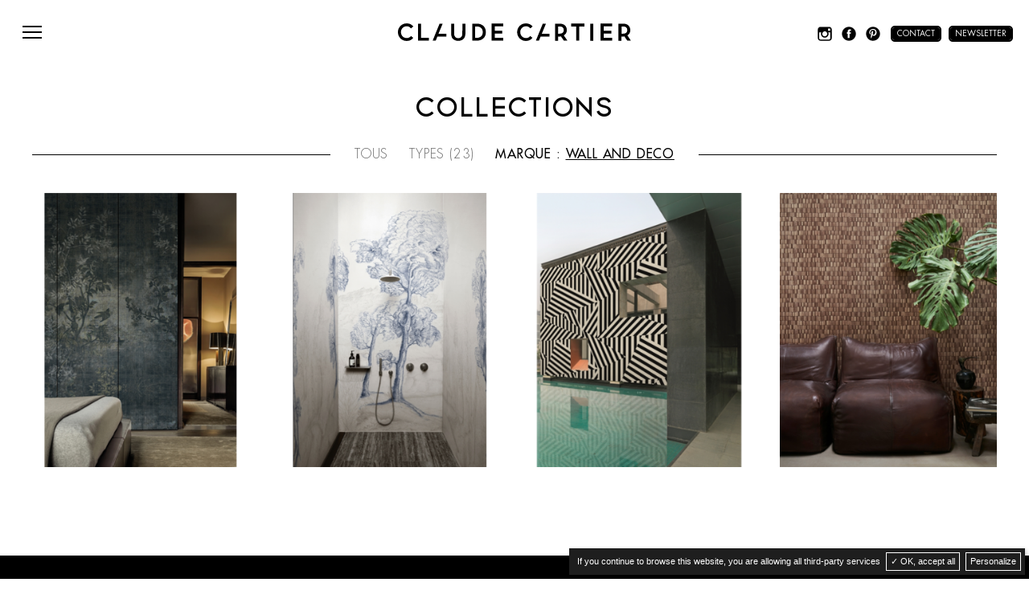

--- FILE ---
content_type: text/html; charset=UTF-8
request_url: https://www.claude-cartier.com/collections/-/wall-and-deco/
body_size: 5046
content:


<!DOCTYPE html>
<html lang="fr">
<head>
<meta charset="UTF-8">

<meta name="viewport" content="width=device-width, initial-scale=1.0">
<meta name='robots' content='index, follow, max-image-preview:large, max-snippet:-1, max-video-preview:-1' />

	<!-- This site is optimized with the Yoast SEO plugin v17.0 - https://yoast.com/wordpress/plugins/seo/ -->
	<title>Collections | Claude Cartier Décoration</title>
	<meta name="description" content="Découvrez les collections des fleurons des marques contemporaines de décoration exposées en avant-première chez Claude Cartier : Moroso, Flexform, Gubi, Christophe Delcourt." />
	<link rel="canonical" href="https://www.claude-cartier.com/collections/" />
	<meta property="og:locale" content="fr_FR" />
	<meta property="og:type" content="article" />
	<meta property="og:title" content="Collections | Claude Cartier Décoration" />
	<meta property="og:description" content="Découvrez les collections des fleurons des marques contemporaines de décoration exposées en avant-première chez Claude Cartier : Moroso, Flexform, Gubi, Christophe Delcourt." />
	<meta property="og:url" content="https://www.claude-cartier.com/collections/" />
	<meta property="og:site_name" content="Claude Cartier Décoration" />
	<meta property="article:publisher" content="https://fr-fr.facebook.com/claude.cartier.decoration/" />
	<meta property="article:modified_time" content="2018-11-16T08:42:02+00:00" />
	<meta name="twitter:card" content="summary_large_image" />
	<script type="application/ld+json" class="yoast-schema-graph">{"@context":"https://schema.org","@graph":[{"@type":"WebSite","@id":"https://www.claude-cartier.com/#website","url":"https://www.claude-cartier.com/","name":"Claude Cartier D\u00e9coration","description":"Architecture d\u2019int\u00e9rieur et D\u00e9coration","inLanguage":"fr-FR"},{"@type":"WebPage","@id":"https://www.claude-cartier.com/collections/#webpage","url":"https://www.claude-cartier.com/collections/","name":"Collections | Claude Cartier D\u00e9coration","isPartOf":{"@id":"https://www.claude-cartier.com/#website"},"datePublished":"2018-08-09T07:57:24+00:00","dateModified":"2018-11-16T08:42:02+00:00","description":"D\u00e9couvrez les collections des fleurons des marques contemporaines de d\u00e9coration expos\u00e9es en avant-premi\u00e8re chez Claude Cartier : Moroso, Flexform, Gubi, Christophe Delcourt.","breadcrumb":{"@id":"https://www.claude-cartier.com/collections/#breadcrumb"},"inLanguage":"fr-FR","potentialAction":[{"@type":"ReadAction","target":["https://www.claude-cartier.com/collections/"]}]},{"@type":"BreadcrumbList","@id":"https://www.claude-cartier.com/collections/#breadcrumb","itemListElement":[{"@type":"ListItem","position":1,"name":"Accueil","item":"https://www.claude-cartier.com/"},{"@type":"ListItem","position":2,"name":"Collections"}]}]}</script>
	<!-- / Yoast SEO plugin. -->


<link rel='dns-prefetch' href='//s.w.org' />
<link rel='stylesheet' id='fonts-css'  href='https://www.claude-cartier.com/wp-content/themes/Cartier-2K18/css/polices.css' type='text/css' media='all' />
<link rel='stylesheet' id='swipercss-css'  href='https://www.claude-cartier.com/wp-content/themes/Cartier-2K18/css/swiper.min.css' type='text/css' media='all' />
<link rel='stylesheet' id='mastercss-css'  href='https://www.claude-cartier.com/wp-content/themes/Cartier-2K18/css/desktop.css' type='text/css' media='all' />
<link rel='stylesheet' id='sb_instagram_styles-css'  href='https://www.claude-cartier.com/wp-content/plugins/instagram-feed/css/sbi-styles.min.css' type='text/css' media='all' />
<link rel='stylesheet' id='wp-block-library-css'  href='https://www.claude-cartier.com/wp-includes/css/dist/block-library/style.min.css' type='text/css' media='all' />
<link rel="https://api.w.org/" href="https://www.claude-cartier.com/wp-json/" /><link rel="alternate" type="application/json" href="https://www.claude-cartier.com/wp-json/wp/v2/pages/1243" /><link rel='shortlink' href='https://www.claude-cartier.com/?p=1243' />
<link rel="alternate" type="application/json+oembed" href="https://www.claude-cartier.com/wp-json/oembed/1.0/embed?url=https%3A%2F%2Fwww.claude-cartier.com%2Fcollections%2F" />
<link rel="alternate" type="text/xml+oembed" href="https://www.claude-cartier.com/wp-json/oembed/1.0/embed?url=https%3A%2F%2Fwww.claude-cartier.com%2Fcollections%2F&#038;format=xml" />
<script type="text/javascript"> var Gtag='UA-125889293-1'; </script><link rel="icon" href="https://www.claude-cartier.com/wp-content/uploads/cropped-cc-favicon-1-32x32.png" sizes="32x32" />
<link rel="icon" href="https://www.claude-cartier.com/wp-content/uploads/cropped-cc-favicon-1-192x192.png" sizes="192x192" />
<link rel="apple-touch-icon" href="https://www.claude-cartier.com/wp-content/uploads/cropped-cc-favicon-1-180x180.png" />
<meta name="msapplication-TileImage" content="https://www.claude-cartier.com/wp-content/uploads/cropped-cc-favicon-1-270x270.png" />
<meta name="google-site-verification" content="WQT-IwZHa9wjCBCvyIMz74uYNC6Yf9ZfFOxE4aG5HLU" />
</head>
<body id="int">


<div id="Ariane" typeof="BreadcrumbList" vocab="http://schema.org/"><span class="start">Vous êtes ici</span> &rsaquo;<!-- Breadcrumb NavXT 6.6.0 -->
<span property="itemListElement" typeof="ListItem"><a property="item" typeof="WebPage" title="Go to Claude Cartier Décoration." href="https://www.claude-cartier.com" class="home"><span property="name">Claude Cartier Décoration</span></a><meta property="position" content="1"></span> &gt; <span property="itemListElement" typeof="ListItem"><a property="item" typeof="WebPage" title="Go to Collections." href="https://www.claude-cartier.com/collections/" class="post post-page current-item"><span property="name">Collections</span></a><meta property="position" content="2"></span></div>


<header>
<div>
	<div class="showmenu"><i></i><i></i><i></i><i></i></div>
	<a href="https://www.claude-cartier.com" class="logo">Claude Cartier Décoration | Architecture d’intérieur et Décoration</a>
	<div class="social">
		<a href="https://www.instagram.com/claude_cartier_decoration" target="_blank" rel="nofollow" class="ico ig">Instagram</a>
		<a href="https://fr-fr.facebook.com/claude.cartier.decoration/" target="_blank" rel="nofollow" class="ico fb">Facebook</a>
		<a href="https://www.pinterest.fr/ClaudeCartier/" target="_blank" rel="nofollow" class="ico pt">Pinterest</a>
		<a href="mailto:claude-cartier-decoration@orange.fr" rel="nofollow" class="nl bout">Contact</a>
		<a href="https://eepurl.com/dHw79b" target="_blank" rel="nofollow" class="nl bout">Newsletter</a>
	</div>
</div>
</header>
<nav id="topnav">
	<ul id="menu-mainmenu" class="mainmenu"><li id="menu-item-1268" class="menu-item menu-item-type-post_type menu-item-object-page menu-item-1268"><a href="https://www.claude-cartier.com/a-propos/">A propos</a></li>
<li id="menu-item-1273" class="mrealisations menu-item menu-item-type-post_type menu-item-object-page menu-item-1273"><a href="https://www.claude-cartier.com/realisations/">Réalisations</a></li>
<li id="menu-item-1274" class="mcollections menu-item menu-item-type-post_type menu-item-object-page current-menu-item page_item page-item-1243 current_page_item menu-item-1274"><a href="https://www.claude-cartier.com/collections/" aria-current="page">Collections</a></li>
<li id="menu-item-1275" class="mactualites menu-item menu-item-type-post_type menu-item-object-page menu-item-1275"><a href="https://www.claude-cartier.com/actualites/">Actualités</a></li>
<li id="menu-item-1276" class="mparutions menu-item menu-item-type-post_type menu-item-object-page menu-item-1276"><a href="https://www.claude-cartier.com/parutions/">Parutions</a></li>
</ul></nav><section class="wrap">
<h1>Collections</h1>


<div class="collfilter types">
	<p class="t">Types</p>
	<div class="cols3">
	<span><a href="https://www.claude-cartier.com/collections/-/wall-and-deco/" class="on">Tous</a></span><span><a href="https://www.claude-cartier.com/collections/accessoires/wall-and-deco/" class="">Accessoires</a></span><span><a href="https://www.claude-cartier.com/collections/banc-pouf-tabouret/wall-and-deco/" class="">Bancs poufs et tabourets</a></span><span><a href="https://www.claude-cartier.com/collections/bibliotheques-etageres/wall-and-deco/" class="">Bibliothèques et étagères</a></span><span><a href="https://www.claude-cartier.com/collections/bureaux/wall-and-deco/" class="">Bureaux</a></span><span><a href="https://www.claude-cartier.com/collections/canape/wall-and-deco/" class="">Canapés</a></span><span><a href="https://www.claude-cartier.com/collections/canape-convertible/wall-and-deco/" class="">Canapés Convertibles</a></span><span><a href="https://www.claude-cartier.com/collections/chaise-tabouret-de-bar/wall-and-deco/" class="">Chaises et tabourets de bar</a></span><span><a href="https://www.claude-cartier.com/collections/chaise-longue-meridienne/wall-and-deco/" class="">Chaises longues et méridiennes</a></span><span><a href="https://www.claude-cartier.com/collections/complement/wall-and-deco/" class="">Compléments</a></span><span><a href="https://www.claude-cartier.com/collections/console/wall-and-deco/" class="">Consoles</a></span><span><a href="https://www.claude-cartier.com/collections/dressing/wall-and-deco/" class="">Dressing</a></span><span><a href="https://www.claude-cartier.com/collections/fauteuil/wall-and-deco/" class="">Fauteuils</a></span><span><a href="https://www.claude-cartier.com/collections/lit/wall-and-deco/" class="">Lits</a></span><span><a href="https://www.claude-cartier.com/collections/luminaire/wall-and-deco/" class="">Luminaires</a></span><span><a href="https://www.claude-cartier.com/collections/meuble-de-rangement/wall-and-deco/" class="">Meubles de rangement</a></span><span><a href="https://www.claude-cartier.com/collections/miroir/wall-and-deco/" class="">Miroirs</a></span><span><a href="https://www.claude-cartier.com/collections/outdoor-mobilier-exterieur/wall-and-deco/" class="">Mobilier extérieur</a></span><span><a href="https://www.claude-cartier.com/collections/papier-peint/wall-and-deco/" class="">Papier peint et revêtements muraux</a></span><span><a href="https://www.claude-cartier.com/collections/poufs-et-tabourets/wall-and-deco/" class="">poufs et tabourets</a></span><span><a href="https://www.claude-cartier.com/collections/table-basse/wall-and-deco/" class="">Tables basses</a></span><span><a href="https://www.claude-cartier.com/collections/tables-de-repas/wall-and-deco/" class="">Tables de repas</a></span><span><a href="https://www.claude-cartier.com/collections/tapis/wall-and-deco/" class="">Tapis</a></span><span><a href="https://www.claude-cartier.com/collections/textiles/wall-and-deco/" class="">Textiles</a></span>	</div>
	<div class="filterback"></div>
</div>

<div class="collfilter marques">
	<p class="t">MARQUES</p>
	<div class="cols5">
	<span><a href="https://www.claude-cartier.com/collections/" class="">Tous</a></span><span><a href="https://www.claude-cartier.com/collections/-/agape-casa/" class="">Agape casa</a></span><span><a href="https://www.claude-cartier.com/collections/-/arketipo/" class="">Arketipo</a></span><span><a href="https://www.claude-cartier.com/collections/-/atelier-polyhedre/" class="">Atelier Polyhedre</a></span><span><a href="https://www.claude-cartier.com/collections/-/baxter/" class="">Baxter</a></span><span><a href="https://www.claude-cartier.com/collections/-/cctapis/" class="">CC Tapis</a></span><span><a href="https://www.claude-cartier.com/collections/-/classicon/" class="">Classicon</a></span><span><a href="https://www.claude-cartier.com/collections/-/cmo-paris/" class="">CMO Paris</a></span><span><a href="https://www.claude-cartier.com/collections/-/collection-particuliere/" class="">Collection Particulière</a></span><span><a href="https://www.claude-cartier.com/collections/-/dante-goods-and-bads/" class="">Dante Goods and Bads</a></span><span><a href="https://www.claude-cartier.com/collections/-/dcw-editions/" class="">DCW Editions</a></span><span><a href="https://www.claude-cartier.com/collections/-/dedar/" class="">Dedar</a></span><span><a href="https://www.claude-cartier.com/collections/-/delcourt-collection-christophe-delcourt/" class="">Delcourt Collection</a></span><span><a href="https://www.claude-cartier.com/collections/-/editions-serge-mouille/" class="">Editions Serge Mouille</a></span><span><a href="https://www.claude-cartier.com/collections/-/elitis/" class="">Elitis</a></span><span><a href="https://www.claude-cartier.com/collections/-/entrelacs-creation/" class="">Entrelacs Creation</a></span><span><a href="https://www.claude-cartier.com/collections/-/expormim/" class="">Expormim</a></span><span><a href="https://www.claude-cartier.com/collections/-/fantoni/" class="">Fantoni</a></span><span><a href="https://www.claude-cartier.com/collections/-/flexform/" class="">Flexform</a></span><span><a href="https://www.claude-cartier.com/collections/-/flos/" class="">Flos</a></span><span><a href="https://www.claude-cartier.com/collections/-/forestier-lighting/" class="">Forestier</a></span><span><a href="https://www.claude-cartier.com/collections/-/gebruder-thonet-vienna/" class="">Gebrüder Thonet Vienna</a></span><span><a href="https://www.claude-cartier.com/collections/-/giopato-coombes/" class="">Giopato &amp; Coombes</a></span><span><a href="https://www.claude-cartier.com/collections/-/glas-italia/" class="">Glas Italia</a></span><span><a href="https://www.claude-cartier.com/collections/-/golran/" class="">Golran</a></span><span><a href="https://www.claude-cartier.com/collections/-/gubi/" class="">Gubi</a></span><span><a href="https://www.claude-cartier.com/collections/-/haos/" class="">Haos</a></span><span><a href="https://www.claude-cartier.com/collections/-/imperfetto-lab/" class="">Imperfetto Lab</a></span><span><a href="https://www.claude-cartier.com/collections/-/kiko-lopez/" class="">Kiko Lopez</a></span><span><a href="https://www.claude-cartier.com/collections/-/la-chance/" class="">La Chance</a></span><span><a href="https://www.claude-cartier.com/collections/-/laurence-du-tilly/" class="">Laurence Du Tilly</a></span><span><a href="https://www.claude-cartier.com/collections/-/lindell-co/" class="">Lindell &amp; Co</a></span><span><a href="https://www.claude-cartier.com/collections/-/magic-circus-editions/" class="">Magic Circus Editions</a></span><span><a href="https://www.claude-cartier.com/collections/-/maison-de-vacances/" class="">Maison de Vacances</a></span><span><a href="https://www.claude-cartier.com/collections/-/moroso/" class="">Moroso</a></span><span><a href="https://www.claude-cartier.com/collections/-/mos-design/" class="">Mos Design</a></span><span><a href="https://www.claude-cartier.com/collections/-/nanimarquina/" class="">Nanimarquina</a></span><span><a href="https://www.claude-cartier.com/collections/-/ooumm/" class="">Ooumm</a></span><span><a href="https://www.claude-cartier.com/collections/-/pallucco/" class="">Pallucco</a></span><span><a href="https://www.claude-cartier.com/collections/-/paradisoterrestre/" class="">Paradisoterrestre</a></span><span><a href="https://www.claude-cartier.com/collections/-/petite-friture/" class="">Petite Friture</a></span><span><a href="https://www.claude-cartier.com/collections/-/pierre-casenove/" class="">Pierre Casenove</a></span><span><a href="https://www.claude-cartier.com/collections/-/pierre-frey/" class="">Pierre Frey</a></span><span><a href="https://www.claude-cartier.com/collections/-/porro/" class="">Porro</a></span><span><a href="https://www.claude-cartier.com/collections/-/pulpo/" class="">Pulpo</a></span><span><a href="https://www.claude-cartier.com/collections/-/rispal/" class="">Rispal</a></span><span><a href="https://www.claude-cartier.com/collections/-/sammode-studio/" class="">Sammode Studio</a></span><span><a href="https://www.claude-cartier.com/collections/-/secto-design/" class="">Secto Design</a></span><span><a href="https://www.claude-cartier.com/collections/-/tacchini/" class="">Tacchini</a></span><span><a href="https://www.claude-cartier.com/collections/-/toulemonde-bochart/" class="">Toulemonde Bochart</a></span><span><a href="https://www.claude-cartier.com/collections/-/treku/" class="">Treku</a></span><span><a href="https://www.claude-cartier.com/collections/-/wall-and-deco/" class="on">Wall and deco</a></span><span><a href="https://www.claude-cartier.com/collections/-/ydf/" class="">YDF</a></span><span><a href="https://www.claude-cartier.com/collections/-/zanat/" class="">Zanat</a></span></div>
	<div class="filterback"></div>
</div>


<div id="filters">
	<a href="https://www.claude-cartier.com/collections/" class="">Tous</a>
	<span class="showfilter " data-filter="types">Types (23)</span>
	<span class="showfilter on" data-filter="marques">Marque : <u>Wall and deco</u></span>
</div>	


<div id="grid" class="colls"><a href="https://www.claude-cartier.com/produit/contemporary-cwc/" class="item">
				<img class="" src="https://www.claude-cartier.com/wp-content/uploads/Screenshot-2025-07-26-at-04-39-36-http-__wadm_catalog_familygallerymediaitem_file_midsummer-night.jpg-Image-JPEG-600-×-855-pixels-Redimensionnee-82_-325x410.png" width="325" height="410" alt="Contemporary CWC">
		<span class="l">
			<span>
				<span class="c">Papier peint et revêtements muraux</span>
				<span class="t">Contemporary CWC <em>Wall and deco</em></span>
		</span>
	</a><a href="https://www.claude-cartier.com/produit/wet/" class="item">
				<img class="" src="https://www.claude-cartier.com/wp-content/uploads/Screenshot-2025-07-26-at-04-53-20-http-__wadm_catalog_familygallerymediaitem_file_inner-forest.jpg-Image-JPEG-600-×-850-pixels-Redimensionnee-82_-325x410.png" width="325" height="410" alt="WET">
		<span class="l">
			<span>
				<span class="c">Papier peint et revêtements muraux</span>
				<span class="t">WET <em>Wall and deco</em></span>
		</span>
	</a><a href="https://www.claude-cartier.com/produit/out/" class="item">
				<img class="" src="https://www.claude-cartier.com/wp-content/uploads/Screenshot-2025-07-26-at-04-56-53-http-__wadm_Families_192_LMG10002_0933_20Liv.jpg-Image-JPEG-600-×-803-pixels-Redimensionnee-87_-325x410.png" width="325" height="410" alt="OUT">
		<span class="l">
			<span>
				<span class="c">Papier peint et revêtements muraux</span>
				<span class="t">OUT <em>Wall and deco</em></span>
		</span>
	</a><a href="https://www.claude-cartier.com/produit/imprime/" class="item">
				<img class="" src="https://www.claude-cartier.com/wp-content/uploads/Screenshot-2025-07-26-at-04-47-13-http-__wadm_catalog_familygallerymediaitem_file_Tavillon-25120EWC.jpg-Image-JPEG-600-×-750-pixels-Redimensionnee-93_-325x410.png" width="325" height="410" alt="Essential - EWC">
		<span class="l">
			<span>
				<span class="c">Papier peint et revêtements muraux</span>
				<span class="t">Essential &#8211; EWC <em>Wall and deco</em></span>
		</span>
	</a>		
				
	
</div>

<div class="page-load-status"><p class="infinite-scroll-request"><span>Chargement en cours ...</span></p><p class="infinite-scroll-last"><span>Tout est affiché</span></p><p class="infinite-scroll-error"></p></div>
	
	<div id="custpagination">
		</div>

</section>
<footer>
<div class="footeradd">
<div><p><strong>Claude Cartier <br />
Décoration&nbsp;</strong></p><p><a class="map" target="_blank" href="https://www.google.fr/maps/place/25%2C+rue+Auguste+Comte+%0D%0A69002+Lyon">25, rue Auguste Comte <br />
69002 Lyon</a></p><p><a class="tel" href="tel:0478628620">04 78 62 86 20</a></p>
	<p><a href="mailto:claude-cartier-decoration@orange.fr"><u>Contact</u></a></p></div><div><p><strong>Claude Cartier <br />
Décoration<br />
 &nbsp;</strong></p><p><a class="map" target="_blank" href="https://www.google.fr/maps/place/33%2C+Rue+Sala%0D%0A69002+Lyon">33, Rue Sala<br />
69002 Lyon</a></p><p><a class="tel" href="tel:0478376167">04 78 37 61 67</a></p>
	<p><a href="mailto:claude-cartier-decoration@orange.fr"><u>Contact</u></a></p></div></div><span>© 2025 Claude Cartier Décoration  —  <a href="https://www.claude-cartier.com/mentions-legales/">Mentions légales</a></span>
</footer>



<span class="tarteaucitronOpenPanel">Cookies</span><!-- Instagram Feed JS -->
<script type="text/javascript">
var sbiajaxurl = "https://www.claude-cartier.com/wp-admin/admin-ajax.php";
</script>
<script type='text/javascript' src='https://www.claude-cartier.com/wp-content/themes/Cartier-2K18/library/jquery-2.2.4.min.js' id='jquery-js'></script>
<script type='text/javascript' src='https://www.claude-cartier.com/wp-content/themes/Cartier-2K18/library/jquery.lazyload.min.js' id='lazyload-js'></script>
<script type='text/javascript' src='https://www.claude-cartier.com/wp-content/themes/Cartier-2K18/library/swiper.min.js' id='swiperjs-js'></script>
<script type='text/javascript' src='https://www.claude-cartier.com/wp-content/themes/Cartier-2K18/library/isotope.pkgd.min.js' id='isotope-js'></script>
<script type='text/javascript' src='https://www.claude-cartier.com/wp-content/themes/Cartier-2K18/library/TweenMax.min.js' id='tweenmax-js'></script>
<script type='text/javascript' src='https://www.claude-cartier.com/wp-content/themes/Cartier-2K18/library/ScrollToPlugin.min.js' id='scrollto-js'></script>
<script type='text/javascript' src='https://www.claude-cartier.com/wp-content/themes/Cartier-2K18/library/infinite-scroll.pkgd.min.js' id='infinite-js'></script>
<script type='text/javascript' src='https://www.claude-cartier.com/wp-content/themes/Cartier-2K18/library/desktop.js' id='myscripts-js'></script>
<script type='text/javascript' id='icwp-wpsf-login_guard-js-extra'>
/* <![CDATA[ */
var shield_vars_login_guard = {"strings":{"select_action":"Veuillez s\u00e9lectionner une action \u00e0 effectuer.","are_you_sure":"\u00cates-vous s\u00fbr?","absolutely_sure":"Are you absolutely sure?"},"comps":{"login_guard":{"form_selectors":["#loginform"],"uniq":"692226380fef1","cbname":"icwp-wpsf-5bb4940f05966","strings":{"label":"Je suis un humain.","alert":"Veuillez cocher la case pour nous montrer que vous \u00eates un humain.","loading":"Chargement"},"flags":{"gasp":true}}}};
/* ]]> */
</script>
<script type='text/javascript' src='https://www.claude-cartier.com/wp-content/plugins/wp-simple-firewall/assets/dist/shield-login_guard.bundle.js?mtime=1703793252' id='icwp-wpsf-login_guard-js'></script>
<script type='text/javascript' id='icwp-wpsf-notbot-js-extra'>
/* <![CDATA[ */
var shield_vars_notbot = {"strings":{"select_action":"Veuillez s\u00e9lectionner une action \u00e0 effectuer.","are_you_sure":"\u00cates-vous s\u00fbr?","absolutely_sure":"Are you absolutely sure?"},"comps":{"notbot":{"ajax":{"not_bot":{"action":"shield_action","ex":"capture_not_bot","exnonce":"402222bb78","ajaxurl":"https:\/\/www.claude-cartier.com\/wp-admin\/admin-ajax.php","_wpnonce":"ef67c7d636","_rest_url":"https:\/\/www.claude-cartier.com\/wp-json\/shield\/v1\/action\/capture_not_bot?exnonce=402222bb78&_wpnonce=ef67c7d636"},"not_bot_nonce":{"action":"shield_action","ex":"capture_not_bot_nonce","ajaxurl":"https:\/\/www.claude-cartier.com\/wp-admin\/admin-ajax.php","_wpnonce":"ef67c7d636","_rest_url":"https:\/\/www.claude-cartier.com\/wp-json\/shield\/v1\/action\/capture_not_bot_nonce?_wpnonce=ef67c7d636"}},"flags":{"required":true}}}};
/* ]]> */
</script>
<script type='text/javascript' src='https://www.claude-cartier.com/wp-content/plugins/wp-simple-firewall/assets/dist/shield-notbot.bundle.js?mtime=1703793252' id='icwp-wpsf-notbot-js'></script>
<script type='text/javascript' src='https://www.claude-cartier.com/wp-includes/js/wp-embed.min.js' id='wp-embed-js'></script>
<script type='text/javascript' src='https://www.claude-cartier.com/wp-content/plugins/mainserv-cookies-consent/tarteaucitron/tarteaucitron.min.js' id='ms_cookie_tarteaucitron-js'></script>
<script type='text/javascript' src='https://www.claude-cartier.com/wp-content/plugins/mainserv-cookies-consent/initcookies.js' id='ms_cookie_init-js'></script>
</body>
</html>

--- FILE ---
content_type: text/css
request_url: https://www.claude-cartier.com/wp-content/themes/Cartier-2K18/css/polices.css
body_size: 126
content:
@font-face {
    font-family: 'FuturaWeb';
    src: url('../polices/FuturaStd-Light.woff2') format('woff2'),url('../polices/FuturaStd-Light.woff') format('woff');
    font-weight: 300;
    font-style: normal;
}
@font-face {
    font-family: 'FuturaWeb';
    src: url('../polices/FuturaStd-Book.woff2') format('woff2'),url('../polices/FuturaStd-Book.woff') format('woff');
    font-weight: 400;
    font-style: normal;
}
@font-face {
    font-family: 'FuturaWeb';
    src: url('../polices/FuturaStd-Medium.woff2') format('woff2'),url('../polices/FuturaStd-Medium.woff') format('woff');
    font-weight: 500;
    font-style: normal;
}

@font-face {
    font-family: 'FuturaWeb';
    src: url('../polices/FuturaStd-Heavy.woff2') format('woff2'),url('../polices/FuturaStd-Heavy.woff') format('woff');
    font-weight: 600;
    font-style: normal;
}

@font-face {
    font-family: 'FuturaWeb';
    src: url('../polices/FuturaStd-Bold.woff2') format('woff2'),url('../polices/FuturaStd-Bold.woff') format('woff');
    font-weight: 700;
    font-style: normal;
}
@font-face {
    font-family: 'TomicaWeb';
    src: url('../polices/Tomica.woff2') format('woff2'),url('../polices/Tomica.woff') format('woff');
    font-weight: 400;
    font-style: normal;
}

--- FILE ---
content_type: text/css
request_url: https://www.claude-cartier.com/wp-content/themes/Cartier-2K18/css/desktop.css
body_size: 5047
content:
* { -o-box-sizing: border-box; box-sizing: border-box; }
a{ text-decoration: none; color: inherit;}
html{ width:100%; height:100%;}
body{ font-family:"FuturaWeb",sans-serif; background: #ffffff; color: #000000; position: relative;padding:80px 0 0 0; margin:0; font-weight: 400; font-size:14px; line-height:1.3; }

#loader{ position:fixed; top: 0; left: 0; right: 0; height: 100%; background:#ffffff; border-bottom:1px solid #cccccc;  z-index: 8000;}
#loader>div{ position:absolute; background:url(../images/logo-claude-cartier.svg) center center no-repeat; width: 300px; height: 80px; top:calc(50% - 40px); left:calc(50% - 150px);}


/*
#Ariane{ text-align: center;padding:10px; border-top: 1px solid rgba(0,0,0,0.6);}
#Ariane a{ text-decoration: underline;}
*/
#Ariane{ position: fixed; top: -100px; }


.wrap{ max-width:1240px; padding:0 20px;  position: relative; margin-left: auto; margin-right: auto; }

.wrap.default a{ text-decoration: underline;}


.bout{ transition:color 0.6s cubic-bezier(0.19, 1, 0.22, 1); overflow: hidden;position: relative; z-index: 100; border:2px solid #000000;   display:block; font-size: 12px; vertical-align: middle; color:#ffffff; padding:0 10px;  text-transform: uppercase;line-height:21px; height:25px;}
.bout:before,.bout:after{ content: ""; position: absolute; top: 0; left: 0; width: 100%; height: 100%; background: #000000;}
.bout:after{  transition:all 0.6s cubic-bezier(0.19, 1, 0.22, 1); transform: translate3d(-100%,0,0); z-index: -1; background: #ffffff;}
.bout:before{ z-index: -2; background:#000000;}

.bout:hover{ color: #000000; }
.bout:hover:after{ transform: translate3d(0%,0,0);}


header{ background: #ffffff; z-index: 6000; position: fixed; top: 0; left: 0; width: 100%; height: 80px; transition:box-shadow 1s linear;  }
header.scrld{box-shadow:0 0 30px rgba(0,0,0,0.2);}
header>div{ position: relative; max-width:1360px; margin-left: auto; margin-right: auto; }


.showmenu{ cursor: pointer;display: block; padding:32px 28px;  width: 80px; height: 80px; }
.showmenu>i{transition:all 0.1s linear; display: block; background:#000000; width:100%; height:2px;   }
.showmenu>i:not(:first-child){ margin-top:5px;   }
.showmenu>i:nth-child(3){ margin-top:-2px;   }
.showmenu i:nth-child(1),.showmenu i:nth-child(4){ transform-origin: right center;}
.showmenu:hover>i:nth-child(1),.showmenu:hover>i:nth-child(4){ transform:scaleX(0.6);}
.showmenu.on>i:nth-child(1),.showmenu.on>i:nth-child(4){ transform:scaleX(0);}
.showmenu.on>i:nth-child(2){ transform: rotate(-45deg);}
.showmenu.on>i:nth-child(3){ transform: rotate(45deg);}


#topnav{ transition:all 1s cubic-bezier(0.19, 1, 0.22, 1); transform:translate3d(0,-110%,0);  font-family:"TomicaWeb",sans-serif; font-size:25px; display: flex; position: fixed; z-index: 5000; top: 80px; left: 0; right: 0; bottom: 0; background:#090909; color:#ffffff; }
#topnav.on{ transform:translate3d(0,0%,0); }



.mainmenu{ margin: auto; list-style: none; line-height:60px; /*transform:translate3d(0,-60px,0);*/ padding: 0; text-align: center; text-transform: uppercase;}


.mainmenu li{transition:opacity 0.2s linear; opacity:0.2; }
.mainmenu li:hover{ opacity:1; }

.mainmenu .current-menu-item,.mainmenu .current-page-item{ opacity:1; }


.nav .footeradd{transition:all 1s cubic-bezier(0.19, 1, 0.22, 1); color:#ffffff;  z-index: 5001; font-size: 12px; padding:20px;  position:fixed; left: 0; bottom:0; transform: translate3d(0,110%,0); right: 0; background: #000000;}
.nav .footeradd.on{ transform: translate3d(0,0%,0);}



.logo{text-indent: 200%; white-space: nowrap; overflow: hidden; position: absolute; background:url(../images/logo-claude-cartier.svg) center center no-repeat; width: 300px; height: 80px; top: 0; left:calc(50% - 150px); }
@media screen and (max-width:800px){
	.logo{ left:80px; max-width:calc(100% - 100px); }
}



.social{ position: absolute; right:80px; top: 0; line-height:80px;  }


@media screen and (max-width:1380px){
	.social{ right:20px; }
}
@media screen and (max-width:800px){
	.social{ display: none;}
}

.ico{  background-image: url(../images/socials.svg); background-size:78px 26px;  text-indent: 200%; white-space: nowrap; overflow: hidden;  display: inline-block; vertical-align: middle; width:26px; height:26px;}
.ico.ig{ background-position:top left; }
.ico.fb{ background-position:top center;}
.ico.pt{ background-position:top right;}

.ico{ transition:opacity 0.6s cubic-bezier(0.19, 1, 0.22, 1); }
.ico:hover{ opacity: 0.5;}


.social .nl{  display: inline-block; margin-left:5px; line-height: 17px; height: 20px; font-size: 10px; padding:0 6px; border-radius:5px;    vertical-align: middle; }




.share{ font-size: 0; line-height:30px;  text-align: center; text-transform: uppercase;}
.share span{ font-size: 13px; margin-right:3px; display: inline-block; vertical-align: middle;}




h1{ display: block; font-family:"TomicaWeb",sans-serif; font-weight: 400; letter-spacing:0.05em;  font-size: 33px; line-height: 1; text-align: center;}
h1:not(.lower){ text-transform: uppercase;}

h1.line{ position: relative;}

h1.line:before{ content: ""; display: block; position:absolute; left: 0; top: 50%; height:1px; width: 100%; background: #000000;  }
h1.line strong{ position: relative;font-weight: inherit; display: inline-block;padding:0 20px; min-width:385px;  background: #ffffff; }



h1.hideme{ display: none; }

.allLink{ position: absolute; z-index: 10; right:20px; margin-top:-56px; border-left:40px solid #ffffff;  }
@media screen and (max-width:1050px){
	.allLink{ position: static; margin:15px auto; width:200px;  border: none; text-align: center;}
}



hr{ display: block; height:1px; background:rgba(0,0,0,0.6); border:none; margin:40px auto;}


#int section{ margin-top:40px; }

section img:not(.lazy):not(.slider){ opacity:0; }



.withlink a{ white-space: nowrap; transition:opacity 0.2s linear; position: relative; }
.withlink a:hover{ opacity:0.6;  }

.withlink a:after{transition:width 0.2s linear; content: ""; position: absolute; bottom:2px; right: 0; width: 100%; background:#000000; height:1px;}
.withlink a:hover:after{ width:0%;}





#pagination{ display: table; table-layout: fixed; width: 100%; margin:100px 0; }
#pagination>*{ display:table-cell; vertical-align: top;}
#pagination>*:last-child{ text-align: right;}
#pagination a{ transition:opacity 0.2s linear;  position: relative; display: inline-block;}
#pagination a.prev{ padding-left:50px; }
#pagination a.next{ padding-right:50px; }


#pagination strong{ display: block; font-weight: 400; line-height: 1; font-family:"TomicaWeb",sans-serif; font-size: 26px;}


#pagination a.prev:before,#pagination a.next:after{ content: "";  position: absolute; background-image: url(../images/fl.svg); background-size:80px 50px;  top:-3px; display: block; width:40px; height:50px;}

#pagination a.prev:before{ left: 0; background-position:left top;  }
#pagination a.next:after{ right: 0;background-position:right top; }

#pagination a.prev:hover{ opacity:0.5; }
#pagination a.next:hover{ opacity:0.5; }


figcaption{ font-size: 12px;}



/* HOME */

#accueil .intro{ font-size:18px; line-height:1.6;  padding:0; font-weight:300;  font-style: italic; background: #ffffff; color: #000000;  text-align: center; margin:4px 0 70px 0; }
#accueil .intro strong{ font-weight:500; }



/* =========================================================== */
/* ==== TOP SLIDER =========================================== */
/* =========================================================== */

/*
#homeslider .swiper-slide>div{ transition:all 0.6s cubic-bezier(0.215, 0.61, 0.355, 1) 0.7s; transform:translate3d(0,30px,0); text-align: center;position: absolute; left: 0; right: 0; top:calc(50% - 11px); opacity: 0; }
#homeslider .swiper-slide-visible>div{ opacity:1; transform:translate3d(0,0,0); }
#homeslider .swiper-slide>div>span{ font-family:"TomicaWeb",sans-serif; display:block; color: #ffffff; font-size:28px; }
#homeslider .swiper-pagination-bullet,#homeslider .swiper-pagination-bullet-active{ background:#ffffff; }
#homeslider img{ display: block; margin: 0; max-width: 100%; height: auto;}
#homeslider .pag{ position: absolute; bottom:50px; z-index: 1000; left: 0; right: 0; text-align: center;}
#homeslider .pag>*{ margin:0 6px; }
*/


/*
#homeslider .swiper-slide{ transition:all 0.8s linear;  max-width:1200px;  }
#homeslider .swiper-slide p{ margin: 0; }
#homeslider .swiper-slide.swiper-slide-prev,#homeslider .swiper-slide.swiper-slide-next,#homeslider .swiper-slide:not(.swiper-slide-visible){ filter: grayscale(1); opacity:0.3;  }
#homeslider .swiper-slide-visible{ opacity:1; filter:none; }
#homeslider .swiper-slide>div{ text-align: center;position: absolute; left: 0; right: 0; top:calc(50% - 11px); }
#homeslider .swiper-slide>div>span{ font-family:"TomicaWeb",sans-serif; display:block; color: #ffffff; font-size:28px; }
#homeslider .swiper-pagination-bullet,#homeslider .swiper-pagination-bullet-active{ background:#ffffff; }
#homeslider img{ display: block; margin: 0; max-width: 100%; height: auto;}
#homeslider .pag{ position: absolute; bottom:50px; z-index: 1000; left: 0; right: 0; text-align: center;}
#homeslider .pag>*{ margin:0 6px; }
*/

#homeslider .swiper-slide>div{ transition:all 0.6s cubic-bezier(0.215, 0.61, 0.355, 1) 0.7s; transform:translate3d(0,30px,0); text-align: center;position: absolute; left: 0; right: 0; top:calc(50% - 45px); opacity: 0; }
#homeslider .swiper-slide-visible>div{ opacity:1; transform:translate3d(0,0,0); }
#homeslider .swiper-slide>div>span{ font-family:"TomicaWeb",sans-serif; display:block; color: #ffffff; font-size:28px; }

#homeslider .swiper-slide>div>span a{ display:inline-block; outline: none;}
#homeslider .swiper-slide>div>span a[href^="https:"]:hover{ text-decoration: underline;}


#homeslider .swiper-pagination-bullet,#homeslider .swiper-pagination-bullet-active{ background:#ffffff; }
#homeslider img{ display: block; margin: 0; width: 100%; height: auto;}
#homeslider .pag{ position: absolute; bottom:50px; z-index: 1000; left: 0; right: 0; text-align: center;}
#homeslider .pag>*{ margin:0 6px; }



.fl{ outline: none; transition:opacity 0.2s linear;  position: absolute; cursor: pointer;background-image: url(../images/fl.svg); background-size:80px 50px;  top:36%; display: block; width:40px; height:50px;}
.fl.left{ left: 0; background-position:left top;  }
.fl.right{ right: 0;background-position:right top; }

.fl:hover{ opacity:0.5; }
.fl.swiper-button-disabled{ opacity:0.2; pointer-events: none; }

/* =========================================================== */
/* ==== COLLECTIONS ========================================== */
/* =========================================================== */

#homecolls{ position: relative;}
#homecolls .swiper-container{ width:calc(100% - 110px); margin:50px auto 80px auto;   }
@media screen and (max-width:1120px){
	#homecolls{ width:816px; margin-left: auto; margin-right: auto;}
	#homecolls .swiper-container{ width:706px;   }
}
@media screen and (max-width:840px){
	#homecolls{ width:435px; margin-left: auto; margin-right: auto;}
	#homecolls .swiper-container{ width:325px;   }
}


#homecolls .swiper-slide .v{ overflow: hidden; position: relative; max-width:325px;  display: block; }
/*
#homecolls .swiper-slide .v:after{transition:all 0.6s cubic-bezier(0.19, 1, 0.22, 1); transform:translate3d(-100%,0,0); content: ""; position: absolute; top: 0; left: 0; width: 100%; height: 100%; background:rgba(0,0,0,0.8); }
#homecolls .swiper-slide:hover .v:after{transform:translate3d(0%,0,0);  }
*/

#homecolls .swiper-slide .v img{display: block; max-width: 100%; height: auto; margin: 0;   }


#homecolls .swiper-slide span{display: block; line-height: 1;}
#homecolls .swiper-slide .hide{transition:all 1s cubic-bezier(0.19, 1, 0.22, 1) 0.3s; opacity:0; transform:translate3d(0,20px,0);}

#homecolls .swiper-slide .c{ margin-top: 15px; text-transform: uppercase; font-weight: 300;}
#homecolls .swiper-slide .t{ margin-top: 15px;  font-family:"TomicaWeb",sans-serif; font-size:20px; }
#homecolls .swiper-slide .b{ margin-top: 5px; font-size: 16px;}


#homecolls .swiper-slide-visible .hide{ opacity:1; transform:translate3d(0,0,0); }


/* =========================================================== */
/* ==== REALISATIONS ========================================= */
/* =========================================================== */



#homereals{ display: table; table-layout: fixed; border-spacing:16px;  width:calc(100% - 78px); margin:50px auto 80px auto;}
#homereals>a{ position: relative; font-size: 20px; color: #ffffff; display: table-cell; vertical-align: top; }

#homereals .v{ position: relative; overflow: hidden; display: block; }

#homereals>a .v:after{transition:all 0.6s cubic-bezier(0.19, 1, 0.22, 1); transform:translate3d(-100%,0,0); content: ""; position: absolute; top: 0; left: 0; width: 100%; height: 100%; background:rgba(0,0,0,0.8); }
#homereals>a:hover .v:after{ transform:translate3d(0%,0,0);  }

#homereals .v img{display: block; max-width: 100%; height: auto; margin: 0; transition:all 0.6s cubic-bezier(0.19, 1, 0.22, 1);  }


#homereals .l{ overflow: hidden;display: flex; z-index: 100; position: absolute; top: 0; left: 0; right: 0; bottom: 0; }
#homereals .l>*{ display: block; position: relative; z-index: 100; font-weight:500; margin: auto; }


/* =========================================================== */
/* ==== ACTUALITES =========================================== */
/* =========================================================== */


#homenews{ position: relative;}
#homenews .swiper-container{ width:calc(100% - 110px); margin:50px auto 80px auto;  }

@media screen and (max-width:1120px){
	#homenews{ width:816px; margin-left: auto; margin-right: auto;}
	#homenews .swiper-container{ width:706px;  }
}
@media screen and (max-width:840px){
	#homenews{ width:435px; margin-left: auto; margin-right: auto;}
	#homenews .swiper-container{ width:325px;   }
}


#homenews .swiper-slide .v{ overflow: hidden; position: relative;max-width:325px; display: block; }
/*
#homenews .swiper-slide .v:after{transition:all 0.6s cubic-bezier(0.19, 1, 0.22, 1); transform:translate3d(-100%,0,0); content: ""; position: absolute; top: 0; left: 0; width: 100%; height: 100%; background:rgba(0,0,0,0.8); }
#homenews .swiper-slide:hover .v:after{ transform:translate3d(0%,0,0);  }
*/

#homenews .swiper-slide .v img{display: block; max-width: 100%; height: auto; margin: 0; transition:all 0.6s cubic-bezier(0.19, 1, 0.22, 1);  }

#homenews .swiper-slide span{ display: block; line-height: 1; }
#homenews .swiper-slide .hide{transition:all 1s cubic-bezier(0.19, 1, 0.22, 1) 0.3s; opacity:0; transform:translate3d(0,20px,0);}
#homenews .swiper-slide .c{ margin-top:15px; text-transform: uppercase; font-weight: 300;}
#homenews .swiper-slide .t{ margin-top:15px; font-weight: 500; font-size:20px; }



#homenews .fl{ top:140px;}


#homenews .swiper-slide-visible .hide{ opacity:1; transform:translate3d(0,0,0); }


/* GRID */

/*#custpagination{ display:none;}*/
.page-load-status{ overflow: hidden; position: relative; text-align: center; font-size:16px; font-weight:600; margin-bottom:60px;  }

.page-load-status:before{ content: ""; position: absolute; top: 50%;left: 0; right: 0; height: 1px; background: #000000; }

.page-load-status>*{ display:none; }

.page-load-status>*>span{ padding:0 30px; position: relative;display: inline-block; background: #ffffff;}


#grid{ position: relative; margin: auto auto 100px auto;}

#grid.reals{ max-width:1075px;}

@media screen and (max-width:1130px){
#grid.reals{ max-width: 700px;}
}
@media screen and (max-width:740px){
#grid.reals{  max-width:325px;}
}





#grid.colls{ max-width:1200px; margin-bottom:10px; }

@media screen and (max-width:1250px){
#grid.colls{ max-width: 890px; }
}
@media screen and (max-width:940px){
#grid.colls{ max-width: 580px; }
}
@media screen and (max-width:630px){
#grid.colls{ max-width: 270px; }
}

#grid.parutions{ max-width:1200px;}

@media screen and (max-width:1250px){
#grid.parutions{ max-width: 890px; }
}
@media screen and (max-width:940px){
#grid.parutions{ max-width: 580px; }
}
@media screen and (max-width:630px){
#grid.parutions{ max-width: 270px; }
}



#grid .item{ overflow: hidden; position: relative; }

#grid.reals .item{ width:325px; margin-bottom: 50px; }

#grid.colls .item{ width:270px; margin-bottom:40px; }
/*
#grid.parutions .item{ width:325px; margin-bottom: 50px; }
*/
#grid.parutions .item{ width:270px; margin-bottom:40px; }



#grid.colls .item img{ display: block; width:270px;  height:341px;}
#grid.reals .item img{ display: block; width:325px;  height:410px;}
#grid.parutions .item img{ display: block; width:270px;  height:341px;}


#grid .l{ transition:all 0.4s cubic-bezier(0.19, 1, 0.22, 1); transform:translate3d(-100%,0,0);  position: absolute; top: 0; left: 0; width: 100%; height: 100%; background:rgba(0,0,0,0.8);color: #ffffff; }
#grid a:hover .l{ transform:translate3d(0%,0,0);}

#grid .l>*{ position: absolute; bottom:40px; left:40px; right:40px;  }

#grid .c{transition:all 0.3s cubic-bezier(0.19, 1, 0.22, 1) 0.3s; transform:translate3d(0,-20px,0); opacity: 0; display: block; font-weight: 300; font-size: 13px; text-transform: uppercase; letter-spacing:0.05em; }
#grid a:hover .c{ transform:translate3d(0,0px,0); opacity: 1; }

#grid .t{transition:all 0.3s cubic-bezier(0.19, 1, 0.22, 1) 0.3s; transform:translate3d(0,20px,0); opacity: 0; display: block; font-weight: 500; font-size: 22px; }
#grid a:hover .t{ transform:translate3d(0,0px,0); opacity: 1; }

#grid .t em{ font-style: normal; font-size:14px; display: block;}


#filters{ position: relative;font-size: 0; line-height:25px; text-align: center;   margin-bottom:30px;}
#filters:before{ content: ""; background: #000000; width: 100%; height: 1px; position: absolute; top:12px; left: 0; }
#filters>*{ position: relative; background: #ffffff; color:rgba(0,0,0,0.6); font-weight: 300; text-transform: uppercase; font-size: 16px; letter-spacing: 0.05em; display: inline-block; padding:0px 13px;  }

#filters>*[data-filter]{ cursor: pointer;}

#filters>*:first-child{ padding-left:30px;  }
#filters>*:last-child{ padding-right:30px;  }


#filters>*.on{color:#000000; font-weight:500;  }
#filters>*:hover{color:#000000;}


.collfilter{transition:all 0.6s cubic-bezier(0.19, 1, 0.22, 1); opacity:0; transform: translate3d(0,-120%,0);position: fixed; z-index:4000; top:80px; left: 0; right: 0; bottom: 0; background: #E1E1E1; font-size: 16px; padding:80px; }

.collfilter.on{ opacity:1; transform: translate3d(0,0%,0); }

.collfilter .t{ display: block; margin:0 0 60px 0; text-align: center;text-transform: uppercase; font-family:"TomicaWeb",sans-serif; font-weight: 400; letter-spacing:0.05em;  font-size: 33px; line-height: 1;  }


.collfilter span{ display:block; padding:5px;   }

.collfilter a{ position: relative; opacity:0.5; }
.collfilter a.on{ padding-left:7px; opacity:1; }
.collfilter a.on:before{ content: ""; position: absolute; width: 15px; height: 2px; background: #000000; bottom:5px; left:-15px; }


.collfilter .cols3,.collfilter .cols5{ -webkit-column-gap: 30px;-moz-column-gap: 40px;column-gap: 40px;}

.collfilter .cols3{ width: 70%; margin: auto; -webkit-column-count: 3;-moz-column-count: 3; column-count: 3; }
.collfilter .cols5{width:90%;margin: auto; -webkit-column-count:5;-moz-column-count:5; column-count:5; }



.filterback{ position: absolute; display: block;width:50px; height:50px; background:url(../images/fl.svg) 10px center no-repeat; cursor: pointer; opacity:0.5;  background-size:200% auto;  top:75px; left: 50px;}
.filterback:hover{ opacity:1; }

#grid.articles{ max-width:1075px; margin-bottom: 0;}

@media screen and (max-width:1130px){
#grid.articles{ max-width: 700px;}
}
@media screen and (max-width:740px){
#grid.articles{  max-width:325px;}
}


#grid.articles .elt{ width:325px; display: block; margin-bottom:30px; padding-bottom:30px; border-bottom:1px solid rgba(0,0,0,0.6);}

#grid.articles .elt:hover .tt{ text-decoration: underline;}


#grid.articles .elt p{ margin:10px 0; }
#grid.articles .elt .cat{  font-weight: 300; font-size: 13px; text-transform: uppercase; letter-spacing:0.05em; }
#grid.articles .elt .tt{ font-weight: 500; font-size: 22px; }


#grid.articles .elt span{ display: block; overflow: hidden; position: relative;}
/*
#grid.articles .elt span:after{transition:all 0.6s cubic-bezier(0.19, 1, 0.22, 1); transform:translate3d(-100%,0,0); content: ""; position: absolute; top: 0; left: 0; width: 100%; height: 100%; background:rgba(0,0,0,0.8); }
#grid.articles .elt:hover span:after{ transform:translate3d(0%,0,0);  }
*/

#grid.articles .elt img{ display: block; margin: 0;}





/* PRODUIT */
#produit{ margin-bottom:100px;   }


#produit .c{ text-transform: uppercase; font-weight: 300; letter-spacing:0.05em; text-align: center;}


.m{ position: relative;line-height:25px; text-align: center; margin-bottom:30px;}
.m:before{ content: ""; background: #000000; width: 100%; height: 1px; position: absolute; top:12px; left: 0; }
.m>*{ position: relative; background: #ffffff; color:#000000; font-weight:500; font-size:20px; letter-spacing: 0.05em; display: inline-block; padding:0px 30px;  }


#produitslider{ margin:50px 0;   }

#produitslider .swiper-slide{  max-width:900px; }
#produitslider .swiper-slide img{ display: block; margin: 0; width: 100%; height: auto; transform:translate3d(0,0,0); transition:all 0.5s linear;}


#produitslider .swiper-slide:not(.swiper-slide-active) img{ -webkit-filter: grayscale(1); filter: grayscale(1); opacity: 0.2 !important; }

#produitslider .swiper-slide-next,#produitslider .swiper-slide-prev{ cursor: pointer;}

#produitslider .swiper-pagination-bullet,#produitslider .swiper-pagination-bullet-active{ background:#000000; }

#produitslider .pag{ margin-top:10px;  text-align: center;}
#produitslider .pag>*{ margin:0 6px; }


#produit .txt{ max-width: 720px; margin: auto; font-size: 18px; line-height: 1.5;}




/* PRESENTATION */
#presentation{ max-width: 1100px; padding:0 20px;  margin: auto; font-size:35px;}
#presentation>p{ font-weight:700;}

#presentation .cols{ font-size: 20px; -webkit-column-gap:60px;-moz-column-gap: 60px;column-gap:60px;-webkit-column-count:2;-moz-column-count:2; column-count:2;}
#presentation .cols p{ margin:0 0 15px 0; }





#presentation h2{ font-size:45px; line-height: 1; font-weight: 700;}

#presentation .add{ float: right;font-size:20px; font-weight: 700;}
#presentation .add br{ display: none;}

#presentation img{ display: block; margin:0 0 20px 0;  width:100%; height: auto; }
#presentation .visuels{ margin:40px 0 0 0; }


#presentation .visuels p{ margin: 0; }

#presentation .gallery{ display: table; margin:-20px 0 -20px -20px;  border-spacing:20px;  table-layout: fixed;  width:calc(100% + 40px);}
#presentation .gallery figure{ display: table-cell; vertical-align: top; }

#presentation .equipe{ font-size: 0; margin:-10px 0 -10px -10px; width:calc(100% + 20px);}
#presentation .equipe>*{ display:inline-block; width:calc(25% - 20px); margin:10px;   font-size: 16px; vertical-align: top; }

#presentation .equipe>* strong{ display: block;font-family:"TomicaWeb",sans-serif; font-size: 20px; }


/* REALS */
#realisation{ margin-top: 0 !important; margin-bottom:100px;   }


#realisation .bandeau{ overflow: hidden;}

#realisation .bandeau img{ transform: translate3d(0,0,0); }

#realisation h1{ margin-top:60px;  margin-bottom:5px;   }

#realisation .subtitle{ font-weight: 300; letter-spacing:0.05em; text-align: center;}


#realisation .txt{ text-align: justify; max-width: 720px; margin:40px auto 80px auto; font-size:18px; line-height:1.5; }



#realisation .visuels{ max-width:1000px; margin: auto;  }



#realisation .visuels>*:not(:last-child){ margin-bottom: 20px; }
#realisation .visuels img{ display: block; max-width: 100%; height: auto;}




/* ACTUS */
article .txt{ max-width:720px; margin: auto; font-size:18px; line-height:1.5; }

article .cat{ text-align: center;font-weight: 300; font-size: 13px; text-transform: uppercase; letter-spacing:0.05em; }
article h1{ margin:10px 0;  }



article .wp-post-image{ display: block; margin:30px auto 40px auto; max-width:100%; height: auto; }

article .date{ font-weight: 300; text-align: center;font-size: 13px; text-transform: uppercase; letter-spacing:0.05em; }

article hr{ margin:20px 0; }

article img.alignnone{ display: block; margin:40px auto; max-width:100%; height: auto; }

article img.size-large{ display: block; margin:40px auto; max-width:100%; height: auto; }

article a.noclick{ margin: auto; display: block;pointer-events: none; }
article a.noclick:after{ content: none; }

article a.noclick img{ display: block; margin:40px auto; max-width:100%; height: auto; }


article .gallery{ display: table; margin:-20px 0 -20px -100px;  border-spacing:50px;  table-layout: fixed;  width:calc(100% + 200px);}
article .gallery figure{ display: table-cell; vertical-align: top; }
article .gallery img{ display:block; margin: 0; width: 100%; height: auto; }

@media screen and (max-width:1000px){
article .gallery{ display: table; margin:0; width:100%;  border-spacing:10px; }
}



.nav-links{ position: relative;text-align: center; font-size:16px; margin: auto; max-width: 1080px;}


.nav-links>*{ display: inline-block; margin:0 3px; }
.nav-links .current{ font-weight: 600;}


.nav-links .prev{ position: absolute; left: 0;}
.nav-links .next{ white-space: nowrap; position: absolute; right: 0;}


/* FOOTER */


footer{ background: #000000;font-size: 12px; padding: 35px; color: #ffffff;}


.footeradd{ text-align: center; margin: auto;}

@media screen and (min-width:800px){
.footeradd>div{ display:inline-block; text-align: left;vertical-align: top; }
.footeradd>div:not(:first-child){ margin-left:110px;  }
}

.footeradd>div p{ margin:0 0 6px 0; }

.footeradd>div strong{ font-size: 18px; letter-spacing:0.05em; text-transform: uppercase; font-weight: 500; }

@media screen and (max-width:799px){
.footeradd>div p br{ display: none;}
.footeradd>div{ position: relative;margin:0; }
.footeradd>div:not(:last-child):after{ content:""; display: block; background: #ffffff; width:150px; height: 1px; margin:20px auto;}

}

footer>span{ color:#6B6B6B; display: block; margin:20px 0 0 0; text-align: center;}

footer>span a{ color:#9F9F9F;}








/* INSTA */
#sb_instagram{max-width:1090px;}
#sb_instagram .sbi_header_text{ text-align:center !important; padding-right:60px !important;}
#sb_instagram .sb_instagram_header a{ float:none !important;}
#sb_instagram .sbi_header_text .sbi_bio, #sb_instagram .sbi_header_text h3{ float:none !important;}
#sb_instagram .sbi_header_text h3:before{ content:"@";}

.sbi_header_img{ display:none !important;}






--- FILE ---
content_type: text/css
request_url: https://www.claude-cartier.com/wp-content/plugins/mainserv-cookies-consent/tarteaucitron/css/tarteaucitron.css?v=323
body_size: 1177
content:
#tarteaucitron,#tarteaucitronScrollbarParent>div:empty,.tarteaucitronHidden,.tarteaucitronName b>a,.tarteaucitronTitle a{display:none}#tarteaucitronClosePanel,.tarteaucitronAsk>div{text-transform:uppercase;color:#fff;cursor:pointer}#tarteaucitron,#tarteaucitronAlertBig{font-family:Gotham,"Helvetica Neue",Helvetica,Arial,sans-serif}@keyframes showTac{from{bottom:-50px}to{bottom:5px}}@keyframes showBoutTac{from{opacity:0}to{opacity:1}}#tarteaucitronBack{display:none;background:rgba(0,0,0,.9);position:fixed;top:0;left:0;right:0;bottom:0;z-index:1500000}#tarteaucitron{background:#fff;position:fixed;width:700px;top:100px!important;left:calc(50% - 350px);max-height:calc(100vh - 200px);overflow:auto;z-index:1500001}#tarteaucitronClosePanel{padding:20px;background:#1e1e1e;font-size:1.1em;font-weight:700;text-align:right}#tarteaucitronServices{padding:20px}#tarteaucitronScrollbarParent>div.tarteaucitronHidden:not(:empty){position:relative;background:#1e1e1e;color:#fff}#tarteaucitronScrollbarParent>div.tarteaucitronHidden:not(:empty):after{top:100%;left:50%;border:solid transparent;content:" ";height:0;width:0;position:absolute;pointer-events:none;border-color:rgba(30,30,30,0);border-top-color:#1e1e1e;border-width:8px;margin-left:-8px}.tarteaucitronTitle{padding:10px 15px 0}.tarteaucitronDetails{padding:0 15px 10px;display:block!important}.tarteaucitronMainLine b,.tarteaucitronTitle{font-size:1.5em}#tarteaucitronInfo{margin:-10px 10px 20px}.tarteaucitronLine{display:table;position:relative;margin:10px 0;background:#f0f0f0;border-spacing:10px;width:100%}.tarteaucitronMainLine{background:0 0}.tarteaucitronLine>*{display:table-cell;vertical-align:middle}.tarteaucitronLine>:last-child{text-align:right}.tarteaucitronAsk>div{background:grey;display:inline-block;padding:10px;box-shadow:3px 3px 5px rgba(0,0,0,.2)}#tarteaucitronAlertBig{animation:showTac .5s 1 forwards;position:fixed;bottom:-100px;padding:5px 5px 5px 10px;font-size:11px;right:5px;z-index:15000;background:#1e1e1e;color:#fff;box-shadow:2px 2px 5px rgba(0,0,0,.2)}#tarteaucitronAlertBig #tarteaucitronCloseAlert,#tarteaucitronPersonalize{display:inline-block;line-height:15px;cursor:pointer;padding:3px 5px;margin-left:4px;background:0 0;border:1px solid #fff}#tarteaucitronAlertBig #tarteaucitronCloseAlert:hover,#tarteaucitronPersonalize:hover{background:#fff;color:#1e1e1e}#tarteaucitronPercentage{display:none!important}.tarteaucitronOpenPanel{animation:showBoutTac .5s 1 .5s forwards;opacity:0;position:fixed;bottom:5px;right:5px;padding:2px 7px;border:1px solid #1e1e1e;background:#1e1e1e;color:#fff;font-size:11px;cursor:pointer}.tarteaucitronOpenPanel:hover{background:#fff;color:#1e1e1e}@media screen and (max-width:750px){#tarteaucitronClosePanel{position:fixed;top:0;left:0;right:0;z-index:1000}#tarteaucitron{width:100%;top:0!important;left:0;height:100vh;max-height:100vh}#tarteaucitronServices{padding:60px 10px 10px}.tarteaucitronLine{display:block;padding:15px}.tarteaucitronLine>*{display:block}.tarteaucitronLine>:last-child{margin:10px 0 0!important;text-align:left}#tarteaucitronAlertBig{background:rgba(0,0,0,.9);font-size:13px;text-align:center;bottom:0;left:10px;right:10px}#tarteaucitronAlertBig #tarteaucitronCloseAlert,#tarteaucitronPersonalize{line-height:30px;padding:5px 15px}#tarteaucitronDisclaimerAlert{display:block;margin-bottom:5px}#tarteaucitronManager{padding:20px;font-weight:700;text-decoration:underline;background:#1e1e1e;display:block;color:#fff;text-align:center}#tarteaucitronDot{display:none!important}}.tac_activate{background:#fff;background-image:linear-gradient(135deg,#ccc 10%,#fff 10%,#fff 50%,#ccc 50%,#ccc 60%,#fff 60%,#fff 100%);background-size:5px 5px;height:100%;display:flex;border:1px solid #ccc}.tac_float{margin:auto;text-align:center;color:#1e1e1e}.tac_float .tarteaucitronAllow{box-shadow:2px 2px 10px rgba(0,0,0,.2);cursor:pointer;background:#1e1e1e;font-weight:700;color:#fff;display:block;padding:10px;width:110px;margin:5px auto auto}.tac_float .tarteaucitronAllow:hover{background:#3498db}

--- FILE ---
content_type: application/javascript
request_url: https://www.claude-cartier.com/wp-content/plugins/mainserv-cookies-consent/initcookies.js
body_size: 157
content:
tarteaucitron.init({
	"hashtag": "#tarteaucitron",
	"highPrivacy": false,
	"orientation": "bottom",
	"adblocker": false,
	"showAlertSmall": false,
	"cookieslist": false,
	"removeCredit": true
});

//Google Analytics
if(Gtag!=""){
	//tarteaucitron.user.gtagUa = Gtag;
	//tarteaucitron.user.gtagMore = function () {  };
	//(tarteaucitron.job = tarteaucitron.job || []).push('gtag');
	tarteaucitron.user.analyticsUa = Gtag;
	tarteaucitron.user.analyticsMore = function () {  };
	(tarteaucitron.job = tarteaucitron.job || []).push('analytics');
}

--- FILE ---
content_type: application/javascript
request_url: https://www.claude-cartier.com/wp-content/themes/Cartier-2K18/library/desktop.js
body_size: 1976
content:



jQuery(document).ready(function($){
	
	InitMenu();	
	InitSlider();
	InitGrid();
	$(window).scroll(function(){ CheckScroll(); }); CheckScroll();
	
});

//============================================================================
//==== ON PAGESHOW ===========================================================
//============================================================================
window.addEventListener('pageshow', function(event) {
	if($('#loader').length){
		$LoadAnim = new TimelineMax();
		$LoadAnim.to('#loader>div',1.3,{top:'0px',delay:0.2, ease:Power2.easeInOut});
		$LoadAnim.to('#loader',0.5,{height:'80px'},'-=0.5');
		$LoadAnim.to('#loader',0.3,{opacity:0});
		$LoadAnim.call(function(){$('#loader,#loader>div').hide();});
	}
});


function CheckScroll(){

	$Wscroll = $(window).scrollTop();
	$Wheight = $(window).height();
	
	if($Wscroll>50){
		$('header').addClass('scrld');
	}else{
		$('header').removeClass('scrld');
	}
	
	
	//Parallax
	if($('.bandeau').length){
		
		TweenMax.set($('.bandeau').find('img'),{y:($Wscroll * 0.5)+'px'});

	}
	
	
	$('section img:not(.lazy):not(.slider)').each(function(){
		ki = $(this);
		posY = $(this).offset().top;
		if($Wscroll + $Wheight - 200 > posY && !ki.hasClass('ok')){
			FadeVisuel(ki);
		}
	});
	

}


function FadeVisuel($ki){
	$ki.addClass('ok');
	TweenMax.fromTo($ki,1,{opacity:0},{opacity:1});
}


function InitSlider(){
	
	
	if($('#homeslider').length){
		$HomeSwiper = new Swiper('#homeslider', {
			effect:'fade',
			allowTouchMove:false,
			watchSlidesProgress:true,
			watchSlidesVisibility:true,
			slidesPerView:1,
			//centeredSlides:true,
			//spaceBetween:5,
			autoplay: {delay:4000},
			speed:1000,
			loop:true,
			pagination: {
				el: '.pag',
				clickable: true
			}
		});
	}
	
	if($('#homecolls').length){
		$HomeCollSwiper = new Swiper('#homecolls>.swiper-container', {
			navigation: {
				nextEl: '.fl.coll.right',
				prevEl: '.fl.coll.left',
			},
			slidesPerView: 3,
			spaceBetween:56,
			slidesPerGroup: 3,
			allowTouchMove:false,
			watchSlidesProgress:true,
			watchSlidesVisibility:true,

			breakpoints: {
				1120: {
					slidesPerView:2,
					slidesPerGroup:2,
					spaceBetween:56,
				},
				840: {
					slidesPerView:1,
					slidesPerGroup:1,
					spaceBetween:0
				},
			}
		});
	}
	
	if($('#homenews').length){
		$HomeNewsSwiper = new Swiper('#homenews>.swiper-container', {
			navigation: {
				nextEl: '.fl.news.right',
				prevEl: '.fl.news.left',
			},
			slidesPerView: 3,
			spaceBetween:56,
			slidesPerGroup: 3,
			allowTouchMove:false,
			watchSlidesProgress:true,
			watchSlidesVisibility:true,

			breakpoints: {
				1120: {
					slidesPerView:2,
					slidesPerGroup:2,
					spaceBetween:56,
				},
				840: {
					slidesPerView:1,
					slidesPerGroup:1,
					spaceBetween:0
				},
			}
		});
	}
	
	if($('#produitslider').length){
		$ProduitSwiper = new Swiper('#produitslider', {
			allowTouchMove:false,
			slidesPerView:'auto',
			centeredSlides:true,
			spaceBetween:40,
			//freeMode:true,
			loop:true,
			watchSlidesProgress:true,
			watchSlidesVisibility:true,
			pagination: {
				el: '.pag',
				clickable: true
			},
		});
		
		$('.swiper-slide').click(function(){
			if( $(this).hasClass('swiper-slide-next') ){
				$ProduitSwiper.slideNext();
			}else if( $(this).hasClass('swiper-slide-prev') ){
				$ProduitSwiper.slidePrev();
			}
		});
		
		
	}

}

function InitMenu(){
	$('.showmenu').click(function(){
		$('.showmenu,#topnav,.nav .footeradd').toggleClass('on');
	});
	/*
	$('a:not([target]):not(.hashtag):not(.tel):not(.map)').click(function(e){
		e.preventDefault();
		$Cible = $(this).attr('href');
		
		$('#loader').show().css('height','100%');
		TweenMax.to('#loader',0.3,{opacity:1,onComplete:function(){
			document.location.href = $Cible;
		}});
		
	});
	*/
	
	$('a.hashtag').click(function(e){
		e.preventDefault();
		$Cible = $(this).attr('href');
		TweenMax.to(window, 0.6, {scrollTo:{y:$Cible, offsetY:70}});
		
	});
	
	
	$('article img.size-large,article img.size-full').parent().addClass('noclick');
	
	
	if( $('#produit').length ){
		$('.mcollections').addClass('current-menu-item');
	}
	
	if( $('#realisation').length ){
		$('.mrealisations').addClass('current-menu-item');
	}	
	
	if( $('#parutions').length ){
		$('.mparutions').addClass('current-menu-item');
	}

	
	if( $('#actualites').length ){
		$('.mactualites').addClass('current-menu-item');
	}

}


function InitGrid(){
	if($('#grid').length){
		$GridUrl = $('#filters').attr('data-url');
		
		if($('#grid.reals').length){
		
			$GridStartFilter = $('#filters').attr('data-start');
			$Grid = $('#grid').isotope({masonry: {columnWidth: 325,gutter:50}});
			$('#filters').find('div').on( 'click',function() {
				$('#filters').find('div').removeClass('on');
				$(this).addClass('on');
				FilterSwitch($(this).attr('data-filter'));
			});
			if($GridStartFilter!=""){
				$('#filters').find('div').removeClass('on');
				$('#filters').find('div[data-filter='+$GridStartFilter+']').addClass('on');
				FilterSwitch($GridStartFilter);
			}
			
			$("img.lazy").lazyload({effect: "fadeIn",threshold :0}); $(window).scroll();
			
		}else if($('#grid.colls').length){
		
			$Grid = $('#grid').isotope({masonry: {columnWidth: 270,gutter:40}});
			
			$('.showfilter').click(function(){
				$('.collfilter').removeClass('on');
				filterValue = $(this).attr('data-filter');
				$('.collfilter.'+filterValue).addClass('on');
			});
			$('.filterback').click(function(){
				$('.collfilter').removeClass('on');
			});
			
			
			var msnry = $Grid.data('isotope');
			
			$('#grid.colls').infiniteScroll({
				prefill: true,
				path: '.next',
				append: '.item',
				outlayer: msnry,
				status: '.page-load-status',
				history: false,
				hideNav:'#custpagination'
			});
			
			/*
			$Grid.on( 'append.infiniteScroll', function( event, response, path, items ) {
			// layout Packery after each image loads
				//$Grid.imagesLoaded().progress( function() {
					$Grid.isotope('layout');
					//alert('ok');
				//});
			});
			*/
			
			/*
			$Grid.on( 'load.infiniteScroll', function( event, response, path ) {
$("img.lazy").lazyload({effect: "fadeIn",threshold :0}); $(window).scroll();
});
	
			*/
			
			
			
			
		}else if($('#grid.articles').length){
			
			$('#grid').isotope({masonry: {columnWidth: 325,gutter:50}});
			$("img.lazy").lazyload({effect: "fadeIn",threshold :0}); $(window).scroll();
		
		}else if($('#grid.parutions').length){
		
			$Grid = $('#grid').isotope({masonry: {columnWidth: 270,gutter:40}});
			$("img.lazy").lazyload({effect: "fadeIn",threshold :0}); $(window).scroll();
			
		}
		
		

		
		
		//$("img.lazy").lazyload({effect: "fadeIn",threshold :0}); $(window).scroll();
		

	}
}

function FilterSwitch(filterValue){
	if(filterValue!="*"){
		myfiltervalue = "."+filterValue;
		myurlcible = $GridUrl+filterValue+"/";
	}else{
		myfiltervalue = filterValue;
		myurlcible = $GridUrl;
	}
	$Grid.isotope({ filter: myfiltervalue });
	$Grid.isotope( 'on', 'arrangeComplete', function(){ $(window).scroll(); });
	window.history.replaceState(null, null,myurlcible);
}





--- FILE ---
content_type: image/svg+xml
request_url: https://www.claude-cartier.com/wp-content/themes/Cartier-2K18/images/socials.svg
body_size: 499
content:
<svg xmlns="http://www.w3.org/2000/svg" viewBox="0 0 90 30"><path d="M21.2 5.1H8.8C6.7 5.1 5 6.8 5 8.9v12.3C5 23.3 6.7 25 8.8 25h12.4c2.1 0 3.8-1.7 3.8-3.8V8.9c0-2.1-1.7-3.8-3.8-3.8zm1.2 2.3h.5v3.3h-3.3V7.4h2.8zM12.2 13c1-1.5 3.1-2 4.7-.9.3.2.7.6.9.9.5.6.7 1.3.7 2.1 0 2-1.6 3.6-3.6 3.6s-3.6-1.6-3.6-3.6c.1-.7.5-1.5.9-2.1zM23 21.3c0 1-.9 1.8-2 2H8.8c-1 0-1.8-.9-2-2V13h3c-.2.7-.2 1.4-.3 2.1 0 3 2.4 5.5 5.4 5.5s5.5-2.4 5.5-5.4v-.1c0-.7-.1-1.4-.5-2.1h3v8.3h.1zM45 5c-5.5 0-10 4.5-10 10s4.5 10 10 10 10-4.4 10-9.9V15c0-5.5-4.5-10-10-10zm2.6 9.9h-1.7v6.2h-2.6v-6.2h-1.1v-2.1h1.1v-1.5c-.1-1.4.9-2.5 2.2-2.6H48v2.2h-1.4c-.3 0-.6.2-.6.5v1.5h2l-.4 2zM75 5c-5.5 0-10 4.4-10 9.9v.1c0 1.3.2 2.4.7 3.6 1.4 3.9 5.2 6.6 9.3 6.4 5.5 0 10-4.4 10-9.9V15c0-5.5-4.5-10-10-10zm1 13c-.8 0-1.5-.3-2-1 0 0-.5 1.7-.6 2.2-.2.9-.8 1.8-1.5 2.5h-.1c-.1-.9-.1-2 0-3 .1-.6 1-4.3 1-4.3-.1-.3-.1-.8-.1-1.1 0-1.1.7-2.1 1.5-2.1.6 0 1 .5 1 1v.1c-.1.9-.3 1.8-.7 2.8-.1.7.2 1.3.9 1.4h.3c1.5 0 2.5-2 2.5-4.1 0-1.6-1.1-2.9-2.8-3h-.5c-2-.2-3.7 1.3-3.8 3.2v.5c-.1.6.1 1.1.6 1.5.1.1.1.2.1.5 0 .1-.1.5-.1.6 0 .1-.1.3-.5.1-1-.6-1.7-1.7-1.6-3 0-2.2 2-4.8 5.6-4.8 2.6-.1 4.8 2 4.9 4.6.2 3.1-1.5 5.4-4.1 5.4z"/></svg>

--- FILE ---
content_type: image/svg+xml
request_url: https://www.claude-cartier.com/wp-content/themes/Cartier-2K18/images/logo-claude-cartier.svg
body_size: 600
content:
<svg xmlns="http://www.w3.org/2000/svg" viewBox="0 0 300 80"><path d="M21.1 45c-1.3 1.5-3.2 2.4-5.2 2.3-3.9.1-7-3-7.1-6.9V40c-.2-3.8 2.8-7.1 6.6-7.3h.4c2-.1 3.9.8 5.2 2.3l.2.3 2.9-2.3-.1-.3c-2-2.4-5-3.7-8.1-3.6C10 29 5.1 33.7 5 39.6v.4c-.1 5.9 4.6 10.8 10.5 10.9h.4c3.1.1 6.1-1.2 8-3.6l.2-.2-2.8-2.3-.2.2zM29.9 29.4v21.2h13.5v-3.5h-9.7V29.4h-3.8zM56.8 29.4l-8.6 21.1-.1.1H52l2.1-5.2h11.1v-3.5h-9.7l5.1-12.4v-.1h-3.8zM85.1 41.8c.1 1.5-.4 3-1.4 4.2-1 1-2.3 1.5-3.7 1.4-1.4.1-2.8-.4-3.7-1.5-1-1.2-1.5-2.7-1.4-4.3V29.4h-3.7v12.4c0 1.3.2 2.6.6 3.9.3 1.1 1 2.1 1.8 2.8.8.8 1.7 1.3 2.8 1.7 1.1.4 2.4.6 3.6.6 1.2 0 2.5-.2 3.7-.6 1-.4 2-.9 2.8-1.7.8-.8 1.4-1.8 1.8-2.9.4-1.3.7-2.6.6-4V29.4h-3.7l-.1 12.4zM101.1 32.9h1.7c4.9 0 7.7 2.6 7.7 7.1s-2.8 7.1-7.7 7.1h-1.7V32.9zm1.9-3.5h-5.6v21.2h5.6c6.9 0 11.4-4.1 11.4-10.6S110 29.4 103 29.4M121.6 29.4v21.2h14.3v-3.5h-10.5v-5.4h9.4v-3.5h-9.4v-5.4h10.5v-3.5h-14.3zM169.5 45c-1.3 1.5-3.2 2.4-5.2 2.3-3.9.1-7-3-7.1-6.9V40c-.2-3.8 2.8-7.1 6.6-7.3h.4c2-.1 3.9.8 5.2 2.3l.2.3 2.8-2.2.1-.1-.2-.3c-2-2.4-5-3.7-8.1-3.6-5.9-.1-10.8 4.6-10.9 10.5v.4c-.1 5.9 4.6 10.8 10.5 10.9h.4c3.1.1 6.1-1.2 8-3.6l.2-.2-2.8-2.3-.1.2zM185.2 29.4l-8.6 21.1-.1.1h3.9l2.1-5.2h11.1v-3.5H184l5.1-12.4v-.1h-3.9zM244.3 29.4h3.8v21.3h-3.8zM220.5 29.3V33h6.3v17.6h3.8V32.9h6.3v-3.7h-16.4zM257.1 29.4v21.2h14.3v-3.5h-10.5v-5.4h9.5v-3.5h-9.5v-5.4h10.5v-3.5h-14.3zM204.2 32.9h1.8c3.4 0 5.3 1.5 5.3 4.5s-1.8 4.5-5.3 4.5h-1.8v-9zm10.9 4.5c0-4.9-3.4-8-8.9-8h-5.8v21.3h3.8v-5.3h1.9c.6 0 1.1 0 1.7-.1l3.6 5.3h4.5l-4.6-6.6c2.5-1.3 3.9-3.9 3.8-6.6M283.2 32.9h1.8c3.4 0 5.3 1.5 5.3 4.5s-1.8 4.5-5.3 4.5h-1.8v-9zm7.2 11.1c2.4-1.3 3.8-3.9 3.6-6.6 0-4.9-3.4-8-8.9-8h-5.8v21.3h3.8v-5.3h1.9c.6 0 1.1 0 1.7-.1l3.6 5.3h4.5l-4.4-6.6z"/></svg>

--- FILE ---
content_type: image/svg+xml
request_url: https://www.claude-cartier.com/wp-content/themes/Cartier-2K18/images/fl.svg
body_size: 54
content:
<svg xmlns="http://www.w3.org/2000/svg" viewBox="0 0 80 50"><path d="M13.9 36.9l2.7-2.7L7.5 25l9.2-9.2-2.7-2.7L2 25l11.9 11.9zM78 25L66 13.1l-2.7 2.7 9.2 9.2-9.1 9.2 2.7 2.7L78 25z"/></svg>